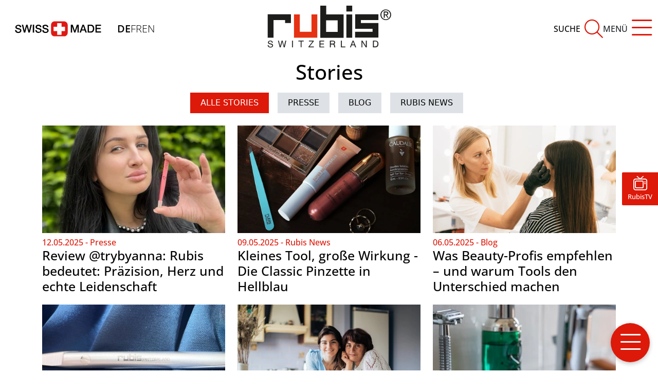

--- FILE ---
content_type: text/html; charset=utf-8
request_url: https://www.rubis.ch/stories/?page=4&rubrik=Blog
body_size: 66680
content:

<!DOCTYPE html>
<html lang="de">
<head>

    

<link rel="stylesheet" href="https://cdn.jsdelivr.net/gh/orestbida/cookieconsent@v2.9.2/dist/cookieconsent.css">
<script defer src="https://cdn.jsdelivr.net/gh/orestbida/cookieconsent@v2.9.2/dist/cookieconsent.js"></script>

<script type="text/javascript" defer>
window.addEventListener('load', function(){

// obtain plugin
var cc = initCookieConsent();

// run plugin with your configuration
cc.run({
    current_lang: 'de',
    autoclear_cookies: true,                   // default: false
    page_scripts: true,                        // default: false
    mode: 'opt-in',                           // default: 'opt-in'; value: 'opt-in' or 'opt-out'
    // delay: 0,                               // default: 0
    //auto_language: 'browser',                  // default: null; could also be 'browser' or 'document'
    autorun: true,                          // default: true
    //force_consent: true,                       // default: false
    // hide_from_bots: true,                   // default: true
    // remove_cookie_tables: false             // default: false
    // cookie_name: 'cc_cookie',               // default: 'cc_cookie'
    // cookie_expiration: 182,                 // default: 182 (days)
    // cookie_necessary_only_expiration: 182   // default: disabled
    // cookie_domain: location.hostname,       // default: current domain
    // cookie_path: '/',                       // default: root
    // cookie_same_site: 'Lax',                // default: 'Lax'
    // use_rfc_cookie: false,                  // default: false
    // revision: 0,                            // default: 0

    onFirstAction: function (user_preferences, cookie) {
        // callback triggered only once
    },

    onAccept: function (cookie) {
        // ...
    },

    onChange: function (cookie, changed_preferences) {
        // ...
    },
     gui_options: {
            consent_modal: {
                layout: 'cloud',               // box/cloud/bar
                position: 'bottom center',     // bottom/middle/top + left/right/center
                transition: 'slide',           // zoom/slide
                swap_buttons: false            // enable to invert buttons
            }
        },

    languages: {
        'en': {
            consent_modal: {
                title: 'We use cookies!',
                description: 'Hi, this website uses essential cookies to ensure its proper operation and tracking cookies to understand how you interact with it. The latter will be set only after consent. <button type="button" data-cc="c-settings" class="cc-link">Let me choose</button>',
                primary_btn: {
                    text: 'Accept all',
                    role: 'accept_all'              // 'accept_selected' or 'accept_all'
                },
                secondary_btn: {
                    text: 'Reject all',
                    role: 'accept_necessary'        // 'settings' or 'accept_necessary'
                }
            },
            settings_modal: {
                title: 'Cookie preferences',
                save_settings_btn: 'Save settings',
                accept_all_btn: 'Accept all',
                reject_all_btn: 'Reject all',
                close_btn_label: 'Close',
                cookie_table_headers: [
                    {col1: 'Name'},
                    {col2: 'Domain'},
                    {col3: 'Description'}
                ],
                blocks: [
                    {
                        title: 'Cookie usage 📢',
                        description: 'We use cookies to ensure the basic functionalities of the website and to enhance your online experience. You can choose for each category to opt-in/out whenever you want. For more details relative to cookies and other sensitive data, please read the full <a href="#" class="cc-link">privacy policy</a>.'
                    }, {
                        title: 'Strictly necessary cookies',
                        description: 'These cookies are essential for the proper functioning of my website. Without these cookies, the website would not work properly',
                        toggle: {
                            value: 'necessary',
                            enabled: true,
                            readonly: true          // cookie categories with readonly=true are all treated as "necessary cookies"
                        }
                    }, {
                        title: 'Performance and Analytics cookies',
                        description: 'These cookies allow the website to remember the choices you have made in the past',
                        toggle: {
                            value: 'analytics',     // your cookie category
                            enabled: false,
                            readonly: false
                        },
                        cookie_table: [             // list of all expected cookies
                            {
                                col1: '^_ga',       // match all cookies starting with "_ga"
                                col2: 'google.com',
                                col3: 'description ...',
                                is_regex: true
                            },
                            {
                                col1: '_gid',
                                col2: 'google.com',
                                col3: 'The _gid cookie is an identifier used by Google Analytics to distinguish user sessions on a website and generate anonymous statistics about website usage.',
                            }
                        ]
                    },
                    {
                        title: 'Social Media cookies',
                        description: 'These cookies will automatically be set by the integrated social media platforms as soon as you visit a page that contains embedded content from social media',
                        toggle: {
                            value: 'social',     // your cookie category
                            enabled: false,
                            readonly: false
                        }
                    },
                    {
                        title: 'Advertisement and Targeting cookies',
                        description: 'These cookies collect information about how you use the website, which pages you visited and which links you clicked on. All of the data is anonymized and cannot be used to identify you',
                        toggle: {
                            value: 'targeting',
                            enabled: false,
                            readonly: false
                        }
                        
                    }, {
                        title: 'More information',
                        description: 'For any queries in relation to our policy on cookies and your choices, please go to our contact page',
                    }
                ]
            }
        },
        'de': {
            consent_modal: {
                title: "Wir verwenden Cookies!",
                description: 'Hallo, diese Website verwendet essenzielle Cookies, um ihren ordnungsgemäßen Betrieb zu gewährleisten, und Tracking-Cookies, um zu verstehen, wie Sie mit ihr interagieren. Letztere werden erst nach Ihrer Zustimmung gesetzt. <button type="button" data-cc="c-settings" class="cc-link">Einstellungen anpassen</button> ',
                primary_btn: {
                    "text": "Alle akzeptieren",
                    "role": "accept_all"
                },
                secondary_btn: {
                    "text": "Alle ablehnen",
                    "role": "accept_necessary"
                }
            },
            settings_modal: {
                title: "Cookie-Einstellungen",
                save_settings_btn: "Einstellungen speichern",
                accept_all_btn: "Alle akzeptieren",
                reject_all_btn: "Alle ablehnen",
                close_btn_label: "Schließen",
                cookie_table_headers: [
                    {col1: "Name"},
                    {col2: "Domain"},
                    {col3: "Beschreibung"}
                ],
                blocks: [
                    {
                        title: "Verwendung von Cookies 📢",
                        description: 'Wir verwenden Cookies, um die grundlegenden Funktionen der Website sicherzustellen und Ihr Online-Erlebnis zu verbessern. Sie können für jede Kategorie wählen, ob Sie zustimmen oder ablehnen möchten. '
                    },
                    {
                        title:
                            "Unbedingt erforderliche Cookies",
                        description:
                            "Diese Cookies sind für das ordnungsgemäße Funktionieren der Website unerlässlich. Ohne diese Cookies würde die Website nicht ordnungsgemäß funktionieren.",
                        toggle:
                            {
                                value: "necessary",
                                enabled: true,
                                readonly: true
                            }
                    },
                    {
                        title:
                            "Leistungs- und Analyse-Cookies",
                        description:
                            "Diese Cookies ermöglichen es der Website, sich an die von Ihnen in der Vergangenheit getroffenen Entscheidungen zu erinnern.",
                        toggle:
                            {
                                value:"analytics",
                                enabled: false,
                                readonly: false
                            }
                        ,
                        cookie_table: [             // list of all expected cookies
                        {
                            col1: '^_ga',       // match all cookies starting with "_ga"
                            col2: 'google.com',
                            col3: 'Das Google Analytics-Cookie ist ein kleines Textdatei-Cookie, das von Websites verwendet wird, um Benutzerinteraktionen zu verfolgen und Berichte über Website-Nutzungsstatistiken zu erstellen.',
                            is_regex: true
                        },
                        {
                            col1: '_gid',
                            col2: 'google.com',
                            col3: 'Das _gid-Cookie ist ein von Google Analytics verwendeter Identifikator, der dazu dient, Benutzersitzungen auf einer Website zu unterscheiden und anonyme Statistiken über die Website-Nutzung zu generieren.',
                        }
                    ]
                    },{
                        title: "Social Media-Cookies",
                        description: "Diese Cookies werden automatisch von den integrierten Social Media-Plattformen gesetzt, sobald Sie eine Seite besuchen, die eingebettete Inhalte von Social Media enthält.",
                        toggle: {
                            value: "social",
                            enabled: false,
                            readonly: false
                        }
                    },
                    {
                        title:
                            "Werbe- und Targeting-Cookies",
                        description:
                            "Diese Cookies sammeln Informationen darüber, wie Sie die Website nutzen, welche Seiten Sie besucht haben und auf welche Links Sie geklickt haben. Alle Daten sind anonymisiert und können nicht verwendet werden, um Sie zu identifizieren.",
                        toggle:
                            {
                                value: "targeting",
                                enabled: false,
                                readonly: false
                            }
                    }
                    ,
                    {
                        title:
                            "Weitere Informationen",
                        description:
                            "Bei Fragen zu unserer Cookie-Richtlinie und Ihren Auswahlmöglichkeiten können Sie uns unter unserer Kontaktseite erreichen."
                    }
                ]
            }
        },
        'fr': {
            consent_modal: {
                title: 'Nous utilisons des cookies !',
                description: 'Bonjour, ce site Web utilise des cookies essentiels pour assurer son bon fonctionnement et des cookies de suivi pour comprendre comment vous interagissez avec lui. Ces derniers ne seront définis qu\'après autorisation. <button type="button" data-cc="c-settings" class="cc-link">Laissez-moi choisir</button>',
                primary_btn: {
                    text: 'Accepter tout',
                    role: 'accept_all'
                },
                secondary_btn: {
                    text: 'Rejeter tout',
                    role: 'accept_necessary'
                }
            },
            settings_modal: {
                title: 'Préférences de cookies',
                save_settings_btn: 'Enregistrer les paramètres',
                accept_all_btn: 'Accepter tout',
                reject_all_btn: 'Rejeter tout',
                close_btn_label: 'Fermer',
                cookie_table_headers: [
                    { col1: 'Nom' },
                    { col2: 'Domaine' },
                    { col3: 'Description' }
                ],
                blocks: [
                    {
                        title: 'Utilisation des cookies 📢',
                        description: 'Nous utilisons des cookies pour garantir les fonctionnalités de base du site Web et améliorer votre expérience en ligne. Vous pouvez choisir d\'accepter ou de refuser chaque catégorie à tout moment. Pour plus de détails sur les cookies et d\'autres données sensibles, veuillez consulter la politique de confidentialité complète <a href="#" class="cc-link">ici</a>.'
                    },
                    {
                        title: 'Cookies strictement nécessaires',
                        description: 'Ces cookies sont essentiels pour le bon fonctionnement de mon site Web. Sans ces cookies, le site ne fonctionnerait pas correctement',
                        toggle: {
                            value: 'necessary',
                            enabled: true,
                            readonly: true
                        }
                    },
                    {
                        title: 'Cookies de performance et d\'analyse',
                        description: 'Ces cookies permettent au site Web de se souvenir des choix que vous avez faits par le passé',
                        toggle: {
                            value: 'analytics',
                            enabled: false,
                            readonly: false
                        },
                        cookie_table: [
                            {
                                col1: '^_ga',
                                col2: 'google.com',
                                col3: 'Le cookie _ga est un identifiant utilisé par Google Analytics pour distinguer les sessions d\'utilisateurs sur un site Web et générer des statistiques anonymes sur l\'utilisation du site Web',
                                is_regex: true
                            },
                            {
                                col1: '_gid',
                                col2: 'google.com',
                                col3: 'Le cookie _gid est un identifiant utilisé par Google Analytics pour distinguer les sessions d\'utilisateurs sur un site Web et générer des statistiques anonymes sur l\'utilisation du site Web'
                            }
                        ]
                    },
                    {
                        title: 'Cookies des médias sociaux',
                        description: 'Ces cookies seront automatiquement définis par les plates-formes des médias sociaux intégrées dès que vous visiterez une page contenant un contenu incorporé des médias sociaux',
                        toggle: {
                            value: 'social',
                            enabled: false,
                            readonly: false
                        }
                    },
                    {
                        title: 'Cookies publicitaires et de ciblage',
                        description: 'Ces cookies collectent des informations sur la manière dont vous utilisez le site Web, quelles pages vous avez visitées et quels liens vous avez cliqués. Toutes les données sont anonymisées et ne peuvent pas être utilisées pour vous identifier',
                        toggle: {
                            value: 'targeting',
                            enabled: false,
                            readonly: false
                        }
                    },
                    {
                        title: 'Plus d\'informations',
                        description: 'Pour toute question concernant notre politique en matière de cookies et vos choix, veuillez consulter notre page de contact'
                    }
                ]
            }
        },
        'it': {
            consent_modal: {
                title: 'Utilizziamo i cookie!',
                description: 'Ciao, questo sito Web utilizza cookie essenziali per garantire il suo corretto funzionamento e cookie di tracciamento per capire come interagisci con esso. Questi ultimi verranno impostati solo previa autorizzazione. <button type="button" data-cc="c-settings" class="cc-link">Fammi scegliere</button>',
                primary_btn: {
                    text: 'Accetta tutto',
                    role: 'accept_all'
                },
                secondary_btn: {
                    text: 'Rifiuta tutto',
                    role: 'accept_necessary'
                }
            },
            settings_modal: {
                title: 'Preferenze dei cookie',
                save_settings_btn: 'Salva impostazioni',
                accept_all_btn: 'Accetta tutto',
                reject_all_btn: 'Rifiuta tutto',
                close_btn_label: 'Chiudi',
                cookie_table_headers: [
                    {col1: 'Nome'},
                    {col2: 'Dominio'},
                    {col3: 'Descrizione'}
                ],
                blocks: [
                    {
                        title: 'Utilizzo dei cookie 📢',
                        description: 'Utilizziamo i cookie per garantire le funzionalità di base del sito Web e migliorare la tua esperienza online. Puoi scegliere di accettare o rifiutare ciascuna categoria in qualsiasi momento. Per ulteriori dettagli sui cookie e altri dati sensibili, leggi la <a href="#" class="cc-link">politica sulla privacy completa</a>.'
                    },
                    {
                        title: 'Cookie strettamente necessari',
                        description: 'Questi cookie sono essenziali per il corretto funzionamento del mio sito Web. Senza questi cookie, il sito non funzionerebbe correttamente',
                        toggle: {
                            value: 'necessary',
                            enabled: true,
                            readonly: true
                        }
                    },
                    {
                        title: 'Cookie di prestazione e analitici',
                        description: 'Questi cookie consentono al sito Web di ricordare le scelte che hai fatto in passato',
                        toggle: {
                            value: 'analytics',
                            enabled: false,
                            readonly: false
                        },
                        cookie_table: [
                            {
                                col1: '^_ga',
                                col2: 'google.com',
                                col3: 'Il cookie _ga è un identificatore utilizzato da Google Analytics per distinguere le sessioni degli utenti su un sito Web e generare statistiche anonime sull\'utilizzo del sito Web',
                                is_regex: true
                            },
                            {
                                col1: '_gid',
                                col2: 'google.com',
                                col3: 'Il cookie _gid è un identificatore utilizzato da Google Analytics per distinguere le sessioni degli utenti su un sito Web e generare statistiche anonime sull\'utilizzo del sito Web'
                            }
                        ]
                    },
                    {
                        title: 'Cookie dei social media',
                        description: 'Questi cookie verranno impostati automaticamente dalle piattaforme dei social media integrate non appena visiti una pagina cont'
                    },
                    {
                        title: 'Cookie pubblicitari e di cib-target',
                        description: 'Questi cookie raccolgono informazioni su come utilizzi il sito Web, quali pagine hai visitato e quali link hai cliccato. Tutte le dati sono anonimizzati e non possono essere utilizzati per identificarti'
                    },
                    {
                        title: 'Ulteriori informazioni',
                        description: 'Per eventuali domande relative alla nostra politica sui cookie e alle tue scelte, visita la nostra pagina dei contatti'
                    }
                ]
            }
        }
        
    }
    });
});
</script>

<!-- Google Tag Manager -->
<script data-cookiecategory="analytics" type="text/plain">(function(w,d,s,l,i){w[l]=w[l]||[];w[l].push({'gtm.start':
new Date().getTime(),event:'gtm.js'});var f=d.getElementsByTagName(s)[0],
j=d.createElement(s),dl=l!='dataLayer'?'&l='+l:'';j.async=true;j.src=
'https://www.googletagmanager.com/gtm.js?id='+i+dl;f.parentNode.insertBefore(j,f);
})(window,document,'script','dataLayer','GTM-WQPN2Z8');</script>
<!-- End Google Tag Manager -->
    

<!--

__    __ __    __ __  ________ __ ______   __ _______ __ _______ ________ __	          ______ __    __
|  \  /  |  |  |  |  ||__    __|  |   __  \|  |   ____|  |__   __|   __   |  |         |   ___|  |__|  |
|   \/   |  |  |  |  |   |  |  |  |  |  |  |  |  |  __|  |  |  | |  |__|  |  |         |  |   |   __   |
|  |  |  |  |__|  |  |___|  |  |  |  |__|  |  |  |_|  |  |  |  | |   __   |  |___   _  |  |___|  |  |  |
|__|  |__|________|______|__|  |__|_______/|__|_______|__|  |__| |__|  |__|______| |_| |______|__|  |__|

- Entwicklung von Software und Datenbanken für Kommunikationsprozesse
- Webdesign und Websites

Multi Digital
Wiedenstrasse 52c
CH-9470 Buchs

T +41 58 344 92 41
hello@multidigital.ch
www.multidigital.ch

-->
<title>Stories | rubis</title>
<meta name="viewport" content="width=device-width, initial-scale=1"/>

<meta charset="utf-8"/>
<meta name="description" content=""/>
<meta name="robots" content="noindex">
<meta name="keywords" content=""/>

<meta property="og:url" content="http://www.rubis.ch/stories/"/>
<meta property="og:type" content="website"/>
<meta property="og:title" content="Stories"/>
<meta property="og:description" content=""/>
<meta property="og:image" content=""/>
<meta property="og:image:width" content="1200"/>
<meta property="og:image:height" content="630"/>

<link rel="apple-touch-icon" sizes="180x180" href="/icons/rubis-ch/apple-touch-icon.png">
<link rel="icon" type="image/png" sizes="32x32" href="/icons/rubis-ch/favicon-32x32.png">
<link rel="icon" type="image/png" sizes="16x16" href="/icons/rubis-ch/favicon-16x16.png">
<link rel="manifest" href="/icons/rubis-ch/site.webmanifest">
<link rel="mask-icon" href="/icons/rubis-ch/safari-pinned-tab.svg" color="#888888">
<link rel="shortcut icon" href="/icons/rubis-ch/favicon.ico">
<meta name="msapplication-TileColor" content="#ff0000">
<meta name="msapplication-config" content="/icons/rubis-ch/browserconfig.xml">
<meta name="theme-color" content="#ffffff">

<meta name="google-site-verification" content="6niyg0Vh1xpBN9NmxPLk86UbQJXog3Y9OyjVpE_ouD4" />

    

<link rel="stylesheet" href="/css/rubis.min.css?v=1.1" />
<link media="print" rel="stylesheet" href="/css/print.min.css" />
</head>


<body>
<div>
</div>
<!-- Google Tag Manager (noscript) -->
<noscript data-cookiecategory="analytics" type="text/plain"><iframe src="https://www.googletagmanager.com/ns.html?id=GTM-WQPN2Z8"
height="0" width="0" style="display:none;visibility:hidden"></iframe></noscript>
<!-- End Google Tag Manager (noscript) -->


    <header class="header-sticky">
        <nav class="navbar">
            <div class="align-items-lg-center position-relative d-flex justify-content-center w-100">
                <div class="row w-100">
                    <div class="col-lg-8">
                        <div class="row ps-3 g-3">
                            <div class="col-lg-6 d-flex align-items-center ">
                                <div class="hstack gap-3 justify-content-lg-center align-items-center">
                                    <div class="swissmade d-flex justify-content-center">
                                        <img src="/img/swissmade.svg" width="170" class="swissmade-logo" />
                                    </div>
                                        <div class="language d-flex flex-row align-items-center justify-content-end gap-2 ">
                                            <div class="active language-item">
                                                <a href="/stories/" hreflang="de-CH" title="Deutsch" class="lang-de">DE</a>
                                            </div>

                                            <div class="  language-item">
                                                <a href="/fr/histoires/" hreflang="fr-CH" title="Français" class="lang-fr">FR</a>
                                            </div>


                                            <div class="  language-item">
                                                <a href="/en/stories/" hreflang="en" title="Englisch" class="lang-en">EN</a>
                                            </div>
                                        </div>
                                </div>
                            </div>
                            <div class="col-lg-6 ">
                                <div class="d-flex justify-content-center">
                                        <a href="/">
                                            <img class="img-fluid logo" width="250" src="/media/sf4dryml/logo.svg?width=200" alt="Rubis - Logo"/>
                                        </a>
                                </div>
                            </div>
                        </div>
                    </div>

                    <div class="col-lg-4 d-print-none d-flex align-content-center justify-content-end">
                        <div class="d-flex flex-column flex-lg-row justify-content-end align-items-end  align-items-lg-center gap-3">
                            <div class="button order-1 order-lg-0 search_button">
                                <a href="/suche/" title="Suche" class="d-flex align-items-center">
                                    <span class="label pe-2 text-uppercase">Suche</span>
                                    <i class="fa-light fa-magnifying-glass icon"></i>
                                </a>
                            </div>
                            <div class="order-0  order-lg-1 button menu menu_button " type="button" data-bs-toggle="collapse" data-bs-target="#navbarToggleExternalContent" aria-controls="navbarToggleExternalContent" aria-expanded="false" aria-label="Toggle navigation">
                                <span class="menu-icon d-flex align-items-center">
                                    <span class="label pe-2 text-uppercase">Men&#xFC;</span>
                                    <i class="fa-light fa-bars icon"></i>
                                </span>
                            </div>
                            <div class="order-0 button menu menu_button " type="button" data-bs-toggle="collapse" data-bs-target="#navbarToggleExternalContent" aria-controls="navbarToggleExternalContent" aria-expanded="false" aria-label="Toggle navigation">
                                <span class="menu-icon-sticky d-flex align-items-center">
                                    <i class="fa-light fa-bars icon"></i>
                                </span>
                            </div>
                        </div>
                    </div>
                </div>
            </div>
        </nav>

        <div class="collapse overflow-y-auto" id="navbarToggleExternalContent">
            <nav class="navbar">
                <div class="align-items-lg-center position-relative d-flex justify-content-center w-100">
                    <div class="row w-100">
                        <div class="col-12 col-lg-8">
                            <div class="row ps-3 g-3 ">
                                <div class="col-lg-6 d-flex align-items-center ">
                                    <div class="hstack gap-3 justify-content-lg-center align-items-center">
                                        <div class="swissmade d-none d-lg-block">
                                                <img src="/img/swissmade.svg" width="170" class="swissmade-icon" />
                                        </div>
                                            <div class="language d-none d-lg-flex flex-row align-items-center justify-content-end gap-2 ">
                                                <div class="active language-item">
                                                    <a href="/stories/" hreflang="de-CH" title="Deutsch" class="lang-de">DE</a>
                                                </div>

                                                <div class="  language-item">
                                                    <a href="/fr/histoires/" hreflang="fr-CH" title="Français" class="lang-fr">FR</a>
                                                </div>

                                                <div class="  language-item">
                                                    <a href="/en/stories/" hreflang="en" title="Englisch" class="lang-en">EN</a>
                                                </div>
                                            </div>
                                    </div>
                                </div>
                                <div class="col-lg-6  ">
                                    <div class="d-flex align-items-center align-items-lg-start justify-content-center ">
                                            <a href="/">
                                                <img class="img-fluid" width="250" src="/media/sf4dryml/logo.svg?width=200" alt="Rubis - Logo"/>
                                            </a>
                                    </div>
                                </div>
                            </div>
                        </div>

                        <div class="col-3 col-lg-4 d-flex justify-content-end">
                            <div class="d-none d-lg-flex flex-column flex-lg-row justify-content-end align-items-end  align-items-lg-center gap-3">
                                <div class="order-1  order-lg-0 button search_button ps-3">
                                    <a href="/suche/" title="Suche" class="d-flex align-items-center">
                                        <span class="label pe-2 text-uppercase">
                                            Suche
                                        </span>
                                        <i class="fa-light fa-magnifying-glass icon"></i>
                                    </a>
                                </div>
                                <div class="order-0  order-lg-1 button menu menu_button" type="button" data-bs-toggle="collapse" data-bs-target="#navbarToggleExternalContent" aria-controls="navbarToggleExternalContent" aria-expanded="false" aria-label="Toggle navigation">
                                    <span class="menu-icon d-flex align-items-center">
                                        <span class="label pe-2 text-uppercase">Schliessen</span>
                                        <i class="fa-light fa-xmark icon"></i>
                                    </span>
                                </div>
                            </div>
                        </div>
                    </div>
                </div>
            </nav>
            <div class="container-lg mt-4 mt-lg-0">
                <div class="row flex-row-reverse flex-lg-row mt-lg-5">
                    <div class="nav-products col-12 col-lg-9">
                        <div class="row row-cols-2 row-cols-md-2 row-cols-lg-3">
                                        <div class="d-flex flex-row mb-3  mb-lg-4 product-item">
                                                <img src="/media/onnlswd5/professional-tweezers.jpg?width=90&amp;height=90&amp;v=1db46311db47870" class="img-fluid" alt="Professional Tweezers (1)"/>
                                            <a class="nav-link  ps-3" href="/produkte/kosmetik-instrumente-fuer-den-profi/">Kosmetik Instrumente f&#xFC;r den Profi</a>
                                        </div>
                                        <div class="d-flex flex-row mb-3  mb-lg-4 product-item">
                                                <img src="/media/3sypgisn/everyday-implements_new.jpg?width=90&amp;height=90&amp;v=1db4630719b2890" class="img-fluid" alt="Everyday Implements New (1)"/>
                                            <a class="nav-link  ps-3" href="/produkte/kosmetik-instrumente/">Kosmetik Instrumente</a>
                                        </div>
                                        <div class="d-flex flex-row mb-3  mb-lg-4 product-item">
                                                <img src="/media/mgvpgssx/prestigious-1_new.jpg?width=90&amp;height=90&amp;v=1db46311dae5df0" class="img-fluid" alt="Prestigious 1 New (1)"/>
                                            <a class="nav-link  ps-3" href="/produkte/prestige-linie/">Prestige Linie</a>
                                        </div>
                                        <div class="d-flex flex-row mb-3  mb-lg-4 product-item">
                                                <img src="/media/feyn4zj3/mens-line_new.jpg?width=90&amp;height=90&amp;v=1db46311da00610" class="img-fluid" alt="Mens Line New (1)"/>
                                            <a class="nav-link  ps-3" href="/produkte/herren-kollektion/">Herren Kollektion</a>
                                        </div>
                                        <div class="d-flex flex-row mb-3  mb-lg-4 product-item">
                                                <img src="/media/ysdfpq4i/manicure_scissors.jpg?width=90&amp;height=90&amp;v=1db46311d97efc0" class="img-fluid" alt="Manicure Scissors (1)"/>
                                            <a class="nav-link  ps-3" href="/produkte/manikuer-instrumente-scheren/">Manik&#xFC;r Instrumente &amp; Scheren</a>
                                        </div>
                                        <div class="d-flex flex-row mb-3  mb-lg-4 product-item">
                                                <img src="/media/rpcjwbuf/sweezer-20_sfondo-x-pagina-prodotti-437x256.jpg?width=90&amp;height=90&amp;v=1db46311db87010" class="img-fluid" alt="Sweezer 20 Sfondo X Pagina Prodotti 437X256 (1)"/>
                                            <a class="nav-link  ps-3" href="/produkte/sweezer-20/">Sweezer 2.0</a>
                                        </div>
                                        <div class="d-flex flex-row mb-3  mb-lg-4 product-item">
                                                <img src="/media/azuncwio/20180419rubissa_5303.jpg?width=90&amp;height=90&amp;v=1db4630718d6cf0" class="img-fluid" alt="20180419Rubissa 5303 (1)"/>
                                            <a class="nav-link  ps-3" href="/produkte/wimpern-pinzetten/">Wimpern Pinzetten</a>
                                        </div>
                                        <div class="d-flex flex-row mb-3  mb-lg-4 product-item">
                                                <img src="/media/iuloeb2y/neuheiten.jpg?width=90&amp;height=90&amp;v=1db46311da8b8a0" class="img-fluid" alt="Neuheiten"/>
                                            <a class="nav-link  ps-3" href="/produkte/neuheiten/">Neuheiten</a>
                                        </div>
                                        <div class="d-flex flex-row mb-3  mb-lg-4 product-item">
                                                <img src="/media/qq1m1f01/technische.jpg?width=90&amp;height=90&amp;v=1db46311dbc8ec0" class="img-fluid" alt="Technische"/>
                                            <a class="nav-link  ps-3" href="/produkte/technische-pinzetten/">Technische Pinzetten</a>
                                        </div>

                        </div>
                    </div>
                    <ul class="col-12 col-lg-3 mt-4 mt-lg-0 list-group list-group-flush navigation-list-group p-0">
                                <li class="list-group-item border-0 w-100 d-flex justify-content-between flex-wrap p-0 dropdown bg-transparent">

                                    <a href="/produkte/" class="align-self-end">
                                        <span class="col-8">Produkte</span>
                                    </a>
                                    <a class="" href="#" id="navbarDropdown" role="button" data-bs-toggle="dropdown" aria-haspopup="true" aria-expanded="false">
                                        <i class="col-lg-4 fa-light fa-plus icon"></i>

                                    </a>
                                    <div class="dropdown-menu bg-transparent position-relative p-0 border-0 mt-2 w-100 " aria-labelledby="navbarDropdown">
                                                <a class="dropdown-item text-wrap" href="/produkte/kosmetik-instrumente-fuer-den-profi/">Kosmetik Instrumente f&#xFC;r den Profi</a>
                                                <a class="dropdown-item text-wrap" href="/produkte/kosmetik-instrumente/">Kosmetik Instrumente</a>
                                                <a class="dropdown-item text-wrap" href="/produkte/prestige-linie/">Prestige Linie</a>
                                                <a class="dropdown-item text-wrap" href="/produkte/herren-kollektion/">Herren Kollektion</a>
                                                <a class="dropdown-item text-wrap" href="/produkte/manikuer-instrumente-scheren/">Manik&#xFC;r Instrumente &amp; Scheren</a>
                                                <a class="dropdown-item text-wrap" href="/produkte/sweezer-20/">Sweezer 2.0</a>
                                                <a class="dropdown-item text-wrap" href="/produkte/wimpern-pinzetten/">Wimpern Pinzetten</a>
                                                <a class="dropdown-item text-wrap" href="/produkte/neuheiten/">Neuheiten</a>
                                                <a class="dropdown-item text-wrap" href="/produkte/technische-pinzetten/">Technische Pinzetten</a>
                                    </div>
                                </li>
                                <li class="list-group-item bg-transparent border-0 p-0">
                                    <a class="bg-transparent border-0 d-flex justify-content-between" href="/rubistv/">
                                        <span class="col-8">RubisTV</span>
                                        <i class="col-4 fa-light fa-angle-right icon text-end"></i>
                                    </a>
                                </li>
                                <li class="list-group-item bg-transparent border-0 p-0">
                                    <a class="bg-transparent border-0 d-flex justify-content-between   active" href="/stories/">
                                        <span class="col-8">Stories</span>
                                        <i class="col-4 fa-light fa-angle-right icon text-end"></i>
                                    </a>
                                </li>
                                <li class="list-group-item bg-transparent border-0 p-0">
                                    <a class="bg-transparent border-0 d-flex justify-content-between" href="/ueber-uns/">
                                        <span class="col-8">&#xDC;ber uns</span>
                                        <i class="col-4 fa-light fa-angle-right icon text-end"></i>
                                    </a>
                                </li>
                                <li class="list-group-item bg-transparent border-0 p-0">
                                    <a class="bg-transparent border-0 d-flex justify-content-between" href="/faq/">
                                        <span class="col-8">FAQ</span>
                                        <i class="col-4 fa-light fa-angle-right icon text-end"></i>
                                    </a>
                                </li>
                                <li class="list-group-item bg-transparent border-0 p-0">
                                    <a class="bg-transparent border-0 d-flex justify-content-between" href="/kontakt/">
                                        <span class="col-8">Kontakt</span>
                                        <i class="col-4 fa-light fa-angle-right icon text-end"></i>
                                    </a>
                                </li>
                                <li class="list-group-item bg-transparent border-0 p-0">
                                    <a class="bg-transparent border-0 d-flex justify-content-between" href="/ueber-uns/technische-info/">
                                        <span class="col-8">Technische Info</span>
                                        <i class="col-4 fa-light fa-angle-right icon text-end"></i>
                                    </a>
                                </li>
                    </ul>
                </div>
                <div class="catalog row justify-content-center p-5 bg-light d-none d-lg-flex ">
                    <div class="col-12 col-md-4 col-lg-3 text-lg-end">
                            <img src="/media/2jbibssa/katalog.png?width=280" class="img-fluid catalog-image" alt="Kosmetik Katalog"/>
                    </div>
                    <div class="col-12 col-md-8 col-lg-7 d-flex align-items-center">
                        <div class="d-flex flex-column">
                            <h4>Katalog</h4>

                                <div class="text">
                                    <p>Durchstöbern Sie ganz bequem unseren Katalog und entdecken Sie unser vielseitiges Produktsortiment direkt auf Ihrem Bildschirm.</p>
                                </div>
                            <a class="btn btn-primary w-content" role="button" target="_blank" href="/katalog/">Katalog &#xF6;ffnen</a>

                        </div>

                    </div>
                </div>
                <div class="socialmedia-links-navigation text-center mt-4">
                    
    <ul class="socialmedia-links">
            <li>
                <a href="https://www.facebook.com/rubis" rel="external">
                    <div class="icon">
                        <i class="fa-brands fa-facebook-f"></i>
                    </div>
                </a>
            </li>
            <li>
                <a href="https://www.instagram.com/rubis_switzerland/" rel="external">
                    <div class="icon">
                        <i class="fa-brands fa-instagram"></i>
                    </div>
                </a>
            </li>
            <li>
                <a href="https://www.youtube.com/user/rubisswitzerland" rel="external">
                    <div class="icon">
                        <i class="fa-brands fa-youtube"></i>
                    </div>
                </a>
            </li>
            <li>
                <a href="https://www.linkedin.com/company/rubis-switzerland" rel="external">
                    <div class="icon">
                        <i class="fa-brands fa-linkedin-in"></i>
                    </div>
                </a>
            </li>
            <li>
                <a href="https://twitter.com/rubis" rel="external">
                    <div class="icon">
                        <i class="fa-brands fa-x-twitter"></i>
                    </div>
                </a>
            </li>

    </ul>

                </div>
            </div>
        </div>

    </header>

     <div class="rubistv_sidebar d-print-none">
         <a href="/rubistv/">
             <div class="rubistv_button">
                 <i class="fal fa-tv-retro"></i>
                 <div class="title">RubisTV</div>
             </div>
         </a>
     </div>

<main >
    <div class="stories_list">
	<div class="container">
		

<div class="standard pt-5 pt-lg-3">

    
    <h1 class="text-center">Stories</h1>

</div>
			<div class="category text-center mt-3">
				<ul class="category_buttons">
					<li class="active">
						<a href="?rubrik=">ALLE STORIES</a>
					</li>
						<li class=" mb-3 mb-lg-0">
							<a href="?rubrik=3336">Presse</a>
						</li>
						<li class=" mb-3 mb-lg-0">
							<a href="?rubrik=3345">Blog</a>
						</li>
						<li class=" mb-3 mb-lg-0">
							<a href="?rubrik=3350">Rubis News</a>
						</li>
				</ul>
			</div>

		<div class="item-list mt-4">
			<div class="row">
				<article class="col-md-6 col-lg-4 mb-4 mb-lg-3">
					<a href="/stories/review-trybyanna-rubis-bedeutet-praezision-herz-und-echte-leidenschaft/">
        <img src="/media/o1tancus/trybyanna.jpg?width=460&amp;height=270&amp;v=1dbc32d70255100" class="img-fluid" alt="Trybyanna" title="Trybyanna" />

    <div class="date mt-2">
        12.05.2025
        - Presse

    </div>

    <h3>Review @trybyanna: Rubis bedeutet: Pr&#xE4;zision, Herz und echte Leidenschaft</h3>
</a>
				</article>
				<article class="col-md-6 col-lg-4 mb-4 mb-lg-3">
					<a href="/stories/kleines-tool-grosse-wirkung-die-classic-pinzette-in-hellblau/">
        <img src="/media/fdbjoz3e/16th-may-klein.jpg?width=460&amp;height=270&amp;v=1dbc0d3d27e0bf0" class="img-fluid" alt="16Th May (Klein)" title="16Th May (Klein)" />

    <div class="date mt-2">
        09.05.2025
        - Rubis News

    </div>

    <h3>Kleines Tool, gro&#xDF;e Wirkung - Die Classic Pinzette in Hellblau</h3>
</a>
				</article>
				<article class="col-md-6 col-lg-4 mb-4 mb-lg-3">
					<a href="/stories/was-beauty-profis-empfehlen-und-warum-tools-den-unterschied-machen/">
        <img src="/media/0o3eqna0/pexels-shkrabaanthony-5178021.jpg?width=460&amp;height=270&amp;v=1dbbe7e93652e00" class="img-fluid" alt="Pexels Shkrabaanthony 5178021" title="Pexels Shkrabaanthony 5178021" />

    <div class="date mt-2">
        06.05.2025
        - Blog

    </div>

    <h3>Was Beauty-Profis empfehlen &#x2013; und warum Tools den Unterschied machen</h3>
</a>
				</article>
				<article class="col-md-6 col-lg-4 mb-4 mb-lg-3">
					<a href="/stories/review-schmiedgram-tanja-will-nicht-mehr-auf-unsere-nagelschere-verzichten/">
        <img src="/media/aoeo35ph/schmiedgram4-klein.jpg?width=460&amp;height=270&amp;v=1dbbb6d65591d50" class="img-fluid" alt="Schmiedgram4 Klein" title="Schmiedgram4 Klein" />

    <div class="date mt-2">
        02.05.2025
        - Presse

    </div>

    <h3>Review @schmiedgram: Tanja will nicht mehr auf unsere Nagelschere verzichten</h3>
</a>
				</article>
				<article class="col-md-6 col-lg-4 mb-4 mb-lg-3">
					<a href="/stories/zum-muttertag-kleine-gesten-grosse-wirkung-und-ein-geschenk-das-bleibt/">
        <img src="/media/htihri0v/pexels-elly-fairytale-3893723.jpg?width=460&amp;height=270&amp;v=1dbb8f315b4dd60" class="img-fluid" alt="Pexels Elly Fairytale 3893723" title="Pexels Elly Fairytale 3893723" />

    <div class="date mt-2">
        29.04.2025
        - Rubis News

    </div>

    <h3>Zum Muttertag: Kleine Gesten, gro&#xDF;e Wirkung &#x2013; und ein Geschenk, das bleibt</h3>
</a>
				</article>
				<article class="col-md-6 col-lg-4 mb-4 mb-lg-3">
					<a href="/stories/auf-welche-tools-maenner-bei-ihrer-taeglichen-pflege-setzen-sollten/">
        <img src="/media/gz3pdixb/pexels-castorlystock-3944865.jpg?width=460&amp;height=270&amp;v=1dbb5ca3f8c1d50" class="img-fluid" alt="Pexels Castorlystock 3944865" title="Pexels Castorlystock 3944865" />

    <div class="date mt-2">
        25.04.2025
        - Blog

    </div>

    <h3>Auf welche Tools M&#xE4;nner bei ihrer t&#xE4;glichen Pflege setzen sollten</h3>
</a>
				</article>
				<article class="col-md-6 col-lg-4 mb-4 mb-lg-3">
					<a href="/stories/review-natali_testetde-natali-hat-unsere-sweezer-20-unter-die-lupe-genommen/">
        <img src="/media/4ssblfwv/sweezer-20.jpg?width=460&amp;height=270&amp;v=1dbb45913120a40" class="img-fluid" alt="Sweezer 2.0" title="Sweezer 2.0" />

    <div class="date mt-2">
        22.04.2025
        - Presse

    </div>

    <h3>Review @natali_testet.de: Natali hat unsere Sweezer 2.0 unter die Lupe genommen</h3>
</a>
				</article>
				<article class="col-md-6 col-lg-4 mb-4 mb-lg-3">
					<a href="/stories/frohe-ostern-von-rubis-switzerland/">
        <img src="/media/ycubizz2/april_2025_rubis-8.jpg?width=460&amp;height=270&amp;v=1dbb06c1dfd7cf0" class="img-fluid" alt="April 2025 Rubis (8)" title="April 2025 Rubis (8)" />

    <div class="date mt-2">
        18.04.2025
        - Rubis News

    </div>

    <h3>Frohe Ostern von Rubis Switzerland</h3>
</a>
				</article>
				<article class="col-md-6 col-lg-4 mb-4 mb-lg-3">
					<a href="/stories/comeback-der-kraeftigen-brauen-mit-praezision-und-pflege/">
        <img src="/media/i4zlyjjt/pexels-bennielbester-1202000.jpg?width=460&amp;height=270&amp;v=1dbad4214a70ae0" class="img-fluid" alt="Pexels Bennielbester 1202000" title="Pexels Bennielbester 1202000" />

    <div class="date mt-2">
        15.04.2025
        - Blog

    </div>

    <h3>Comeback der kr&#xE4;ftigen Brauen &#x2013; mit Pr&#xE4;zision und Pflege</h3>
</a>
				</article>
				<article class="col-md-6 col-lg-4 mb-4 mb-lg-3">
					<a href="/stories/review-miss_moinmoin-feine-schnitte-mit-praezision-unsere-scherenschnitt-schere/">
        <img src="/media/34xh1eai/scherenschnitt-schere.jpg?width=460&amp;height=270&amp;v=1dbaae157d87a50" class="img-fluid" alt="Scherenschnitt Schere" title="Scherenschnitt Schere" />

    <div class="date mt-2">
        11.04.2025
        - Presse

    </div>

    <h3>Review @miss_moinmoin: Feine Schnitte mit Pr&#xE4;zision &#x2013; unsere Scherenschnitt-Schere</h3>
</a>
				</article>
				<article class="col-md-6 col-lg-4 mb-4 mb-lg-3">
					<a href="/stories/35-jahre-rubis-ein-dank-an-michele-und-walter/">
        <img src="/media/glyfkn52/april_2025_rubis-3-klein.jpg?width=460&amp;height=270&amp;v=1dba9397aebdef0" class="img-fluid" alt="April 2025 Rubis (3) Klein" title="April 2025 Rubis (3) Klein" />

    <div class="date mt-2">
        08.04.2025
        - Rubis News

    </div>

    <h3>35 Jahre Rubis: Ein Dank an Michele und Walter</h3>
</a>
				</article>
				<article class="col-md-6 col-lg-4 mb-4 mb-lg-3">
					<a href="/stories/sanfte-schoenheit-die-wohltuende-wirkung-der-gua-sha-massage/">
        <img src="/media/4gzbj3a5/pexels-yankrukov-7011192.jpg?width=460&amp;height=270&amp;v=1dba56b02e0c410" class="img-fluid" alt="Pexels Yankrukov 7011192" title="Pexels Yankrukov 7011192" />

    <div class="date mt-2">
        04.04.2025
        - Blog

    </div>

    <h3>Sanfte Sch&#xF6;nheit: Die wohltuende Wirkung der Gua Sha Massage</h3>
</a>
				</article>
				<article class="col-md-6 col-lg-4 mb-4 mb-lg-3">
					<a href="/stories/review-jjs_page-jasmin-empfiehlt-rubis-fuer-scheren-pinzetten-und-co-angeht/">
        <img src="/media/5etbh4rz/papierschere.jpg?width=460&amp;height=270&amp;v=1dba2683d587f30" class="img-fluid" alt="Papierschere" title="Papierschere" />

    <div class="date mt-2">
        01.04.2025
        - Presse

    </div>

    <h3>Review @jjs_page - Jasmin empfiehlt Rubis f&#xFC;r Scheren, Pinzetten und Co angeht</h3>
</a>
				</article>
				<article class="col-md-6 col-lg-4 mb-4 mb-lg-3">
					<a href="/stories/rubis-auf-der-cosmoprof-bologna-2025-ein-rueckblick-auf-drei-inspirierende-tage/">
        <img src="/media/sfmm2dk4/rubis-display.jpg?width=460&amp;height=270&amp;v=1dba15d58aa0710" class="img-fluid" alt="Rubis Display (1)" title="Rubis Display (1)" />

    <div class="date mt-2">
        28.03.2025
        - Rubis News

    </div>

    <h3>Rubis auf der Cosmoprof Bologna 2025 &#x2013; Ein R&#xFC;ckblick auf drei inspirierende Tage</h3>
</a>
				</article>
				<article class="col-md-6 col-lg-4 mb-4 mb-lg-3">
					<a href="/stories/perfekt-geschminkte-rote-lippen-so-gelingt-der-klassische-look/">
        <img src="/media/shrdg435/pexels-eduardo-romero-1698276.jpg?width=460&amp;height=270&amp;v=1db463086361f30" class="img-fluid" alt="pexels-eduardo-romero-1698276.jpg" title="pexels-eduardo-romero-1698276.jpg" />

    <div class="date mt-2">
        25.03.2025
        - Blog

    </div>

    <h3>Perfekt geschminkte rote Lippen - so gelingt der klassische Look</h3>
</a>
				</article>
				<article class="col-md-6 col-lg-4 mb-4 mb-lg-3">
					<a href="/stories/review-monique-rubis-ueberzeugt-mit-einem-eleganten-design/">
        <img src="/media/elyjybm2/monique.jpg?width=460&amp;height=270&amp;v=1db9a5d9aa0d830" class="img-fluid" alt="Monique" title="Monique" />

    <div class="date mt-2">
        21.03.2025
        - Presse

    </div>

    <h3>Review @monique: Rubis &#xFC;berzeugt mit einem eleganten Design</h3>
</a>
				</article>
				<article class="col-md-6 col-lg-4 mb-4 mb-lg-3">
					<a href="/stories/sanfte-pflege-fuer-kleine-haende-die-rubis-kid-schere/">
        <img src="/media/rgygwmof/march_2025_rubis-3-klein.jpg?width=460&amp;height=270&amp;v=1db97f18574d2e0" class="img-fluid" alt="March 2025 Rubis (3) Klein" title="March 2025 Rubis (3) Klein" />

    <div class="date mt-2">
        18.03.2025
        - Rubis News

    </div>

    <h3>Sanfte Pflege f&#xFC;r kleine H&#xE4;nde &#x2013; die Rubis Kid Schere</h3>
</a>
				</article>
				<article class="col-md-6 col-lg-4 mb-4 mb-lg-3">
					<a href="/stories/beauty-rituale-fuer-einen-gelungenen-start-in-den-tag/">
        <img src="/media/tcpnya25/pexels-olly-3807551.jpg?width=460&amp;height=270&amp;v=1db943eb088cc40" class="img-fluid" alt="Pexels Olly 3807551" title="Pexels Olly 3807551" />

    <div class="date mt-2">
        13.03.2025
        - Blog

    </div>

    <h3>Beauty-Rituale f&#xFC;r einen gelungenen Start in den Tag</h3>
</a>
				</article>
				<article class="col-md-6 col-lg-4 mb-4 mb-lg-3">
					<a href="/stories/review-sopronita-die-sweezer-20-ist-die-rote-geheimwaffe-von-rubis/">
        <img src="/media/240n4wmp/sopronita.jpg?width=460&amp;height=270&amp;v=1db928a051f2170" class="img-fluid" alt="Sopronita" title="Sopronita" />

    <div class="date mt-2">
        11.03.2025
        - Presse

    </div>

    <h3>Review @sopronita: Die Sweezer 2.0 ist die rote Geheimwaffe von Rubis</h3>
</a>
				</article>
				<article class="col-md-6 col-lg-4 mb-4 mb-lg-3">
					<a href="/stories/fides-baldesberger-die-frau-hinter-rubis-switzerland/">
        <img src="/media/1btjq3fm/march_2025_fides_quer.jpg?width=460&amp;height=270&amp;v=1db90ddbeaf6720" class="img-fluid" alt="March 2025 Fides Quer" title="March 2025 Fides Quer" />

    <div class="date mt-2">
        08.03.2025
        - Rubis News

    </div>

    <h3>Fides Baldesberger: Die Frau hinter Rubis Switzerland</h3>
</a>
				</article>
				<article class="col-md-6 col-lg-4 mb-4 mb-lg-3">
					<a href="/stories/luxus-in-der-beauty-routine-warum-qualitaet-den-unterschied-macht/">
        <img src="/media/safgiq3a/classic-gold.png?width=460&amp;height=270&amp;v=1db90e06375cc20" class="img-fluid" alt="Classic Gold" title="Classic Gold" />

    <div class="date mt-2">
        04.03.2025
        - Blog

    </div>

    <h3>Luxus in der Beauty-Routine: Warum Qualit&#xE4;t den Unterschied macht</h3>
</a>
				</article>
				<article class="col-md-6 col-lg-4 mb-4 mb-lg-3">
					<a href="/stories/die-evolution-der-pinzetten-von-den-anfaengen-bis-zur-modernen-praezision/">
        <img src="/media/nrlo5dlm/dsc_5094.jpg?width=460&amp;height=270&amp;v=1db969d2aa7bf30" class="img-fluid" alt="Dsc 5094" title="Dsc 5094" />

    <div class="date mt-2">
        28.02.2025
        - Rubis News

    </div>

    <h3>Die Evolution der Pinzetten: Von den Anf&#xE4;ngen bis zur modernen Pr&#xE4;zision</h3>
</a>
				</article>
				<article class="col-md-6 col-lg-4 mb-4 mb-lg-3">
					<a href="/stories/strahlender-blick-die-vorteile-von-under-eye-pads/">
        <img src="/media/fqrg3zzh/pexels-shiny-diamond-3762534.jpg?width=460&amp;height=270&amp;v=1db969cdcebd830" class="img-fluid" alt="Pexels Shiny Diamond 3762534" title="Pexels Shiny Diamond 3762534" />

    <div class="date mt-2">
        25.02.2025
        - Blog

    </div>

    <h3>Strahlender Blick: Die Vorteile von Under-Eye-Pads</h3>
</a>
				</article>
				<article class="col-md-6 col-lg-4 mb-4 mb-lg-3">
					<a href="/stories/wichtige-tipps-zur-auswahl-der-richtigen-kosmetikpinzette/">
        <img src="/media/nreb2txr/classic-in-frauenhand.jpg?width=460&amp;height=270&amp;v=1db969c288b1630" class="img-fluid" alt="Classic In Frauenhand" title="Classic In Frauenhand" />

    <div class="date mt-2">
        21.02.2025
        - Rubis News

    </div>

    <h3>Wichtige Tipps zur Auswahl der richtigen Kosmetikpinzette</h3>
</a>
				</article>
			</div>
		</div>
		
        <div class="pagination w-100 mt-5 d-flex justify-content-start">
            <div class="md-app">
                <paginate
                    :initial-page="4"
                    :page-count="12"
                    :margin-pages="3"
                    :container-class="'pagination'"
                    :hide-prev-next="true"
                    :prev-class="'prev'"
                    :next-class="'next'"
                    :click-handler="navigateToPage">
                </paginate>
            </div>
        </div>

	</div>
</div>
</main>
<footer class="mt-5 d-print-none" style="background-image: url('/media/bgxhvcdl/footer_hg_2024.png')">
    <div class="container-lg">
        <div class="row pb-5 pt-4 mb-0">
            <div class="d-flex align-items-center justify-content-center">
                <a href="/">
                    <img src="/media/sf4dryml/logo.svg?v=1db65d38c564350?width=200" class="logo_footer img-fluid" alt="Rubis - Logo" title="Rubis - Logo"/>
                </a>
            </div>
        </div>
        <div class="row mb-lg-5 pb-lg-5">
            <div class="col-lg">
<p><strong>Outils Rubis SA</strong></p>
<p>Via Lische 14<br>6855 Stabio<br>Switzerland<br>Tel. +41 91 641 62 50<br>info@rubis.ch</p>            </div>
            <div class="col-lg">
                    <h5 >Unsere Produkte</h5>
                    <ul class="nav flex-column">
                            <li class="nav-item mb-2">
                                <a class="nav-link p-0 text-body-secondary" href="/produkte/kosmetik-instrumente-fuer-den-profi/">Kosmetik Instrumente f&#xFC;r den Profi</a>
                            </li>
                            <li class="nav-item mb-2">
                                <a class="nav-link p-0 text-body-secondary" href="/produkte/kosmetik-instrumente/">Kosmetik Instrumente</a>
                            </li>
                            <li class="nav-item mb-2">
                                <a class="nav-link p-0 text-body-secondary" href="/produkte/prestige-linie/">Prestige Linie</a>
                            </li>
                            <li class="nav-item mb-2">
                                <a class="nav-link p-0 text-body-secondary" href="/produkte/herren-kollektion/">Herren Kollektion</a>
                            </li>
                            <li class="nav-item mb-2">
                                <a class="nav-link p-0 text-body-secondary" href="/produkte/manikuer-instrumente-scheren/">Manik&#xFC;r Instrumente &amp; Scheren</a>
                            </li>
                            <li class="nav-item mb-2">
                                <a class="nav-link p-0 text-body-secondary" href="/produkte/sweezer-20/">Sweezer 2.0</a>
                            </li>
                            <li class="nav-item mb-2">
                                <a class="nav-link p-0 text-body-secondary" href="/produkte/wimpern-pinzetten/">Wimpern Pinzetten</a>
                            </li>
                            <li class="nav-item mb-2">
                                <a class="nav-link p-0 text-body-secondary" href="/produkte/neuheiten/">Neuheiten</a>
                            </li>
                            <li class="nav-item mb-2">
                                <a class="nav-link p-0 text-body-secondary" href="/produkte/technische-pinzetten/">Technische Pinzetten</a>
                            </li>
                    </ul>
            </div>
                <div class="col-lg">
                        <h5>Wichtige Links</h5>
                        <ul class="nav flex-column">
                                        <li class="nav-item mb-2">
                                            <a class="nav-link p-0 text-body-secondary" href="/stories/">Stories</a>
                                        </li>
                                        <li class="nav-item mb-2">
                                            <a class="nav-link p-0 text-body-secondary" href="/katalog/">Katalog</a>
                                        </li>
                                        <li class="nav-item mb-2">
                                            <a class="nav-link p-0 text-body-secondary" href="/ueber-uns/">&#xDC;ber uns</a>
                                        </li>
                                        <li class="nav-item mb-2">
                                            <a class="nav-link p-0 text-body-secondary" href="/rubistv/">RubisTV</a>
                                        </li>
                                        <li class="nav-item mb-2">
                                            <a class="nav-link p-0 text-body-secondary" href="/kontakt/">Kontakt</a>
                                        </li>
                                        <li class="nav-item mb-2">
                                            <a class="nav-link p-0 text-body-secondary" href="/ueber-uns/technische-info/">Technische Info</a>
                                        </li>
                        </ul>
                </div>
            <div class="col-lg">
                
        <h5>Folgen sie uns</h5>
    <ul class="socialmedia-links">
            <li>
                <a href="https://www.facebook.com/rubis" rel="external">
                    <div class="icon">
                        <i class="fa-brands fa-facebook-f"></i>
                    </div>
                </a>
            </li>
            <li>
                <a href="https://www.instagram.com/rubis_switzerland/" rel="external">
                    <div class="icon">
                        <i class="fa-brands fa-instagram"></i>
                    </div>
                </a>
            </li>
            <li>
                <a href="https://www.youtube.com/user/rubisswitzerland" rel="external">
                    <div class="icon">
                        <i class="fa-brands fa-youtube"></i>
                    </div>
                </a>
            </li>
            <li>
                <a href="https://www.linkedin.com/company/rubis-switzerland" rel="external">
                    <div class="icon">
                        <i class="fa-brands fa-linkedin-in"></i>
                    </div>
                </a>
            </li>
            <li>
                <a href="https://twitter.com/rubis" rel="external">
                    <div class="icon">
                        <i class="fa-brands fa-x-twitter"></i>
                    </div>
                </a>
            </li>

    </ul>

            </div>
        </div>
    </div>
    <div class="copyright mt-4 mt-lg-5 mb-5 mb-lg-0">
        <div class="container-lg mt-lg-5">
            <div class="row">
                <div class="col-lg-4">
                    <p><strong>© </strong>2025 All rights reserved <strong>Outils Rubis SA.</strong></p>
                </div>
                <div class="col-lg-4 text-lg-center">
                    <p><a href="/impressum/" title="Impressum">Impressum</a> | <a href="/datenschutz/" title="Datenschutz">Datenschutz</a> | <a href="/agb/" title="AGB">AGB</a> | <a style="cursor: pointer;" type="button" class="cc-link" data-cc="c-settings" aria-haspopup="dialog">Cookies</a></p>
                </div>
                <div class="col-lg-4 d-flex justify-content-center justify-content-lg-end">
                    <p>Made by Multi Digital</p>
                </div>
            </div>
        </div>
    </div>
</footer>


<script async defer src="/js/default.min.js?v=1.0"></script>

<script src="https://vjs.zencdn.net/8.16.1/video.min.js"></script>


</body>
</html>

--- FILE ---
content_type: image/svg+xml
request_url: https://www.rubis.ch/media/sf4dryml/logo.svg?width=200
body_size: 2930
content:
<?xml version="1.0" encoding="utf-8"?>
<!-- Generator: Adobe Illustrator 24.0.0, SVG Export Plug-In . SVG Version: 6.00 Build 0)  -->
<svg version="1.1" id="Ebene_1" xmlns="http://www.w3.org/2000/svg" xmlns:xlink="http://www.w3.org/1999/xlink" x="0px" y="0px"
	 viewBox="0 0 134.4 51.6" style="enable-background:new 0 0 134.4 51.6;" xml:space="preserve">
<style type="text/css">
	.st0{fill:#1D1D1B;}
	.st1{fill:#E53212;}
	.st2{fill:#1D1D1B;stroke:#6F6F6E;stroke-width:0.1;}
</style>
<g>
	<polygon class="st0" points="26.3,10.6 2,10.6 2,10.6 2,35 8.1,35 8.1,16.7 20.2,16.7 20.2,19.8 26.3,19.8 	"/>
	<polygon class="st1" points="47.8,10.7 47.8,28.9 35.6,28.9 35.6,10.7 29.5,10.7 29.5,35 53.9,35 53.9,10.7 	"/>
	<path class="st0" d="M57,35.2l24.4,0l0-24.4l-18.2,0V1.6H57V35.2z M63.1,29V16.9h12.1V29H63.1z"/>
	<rect x="84.3" y="10.8" class="st0" width="6.1" height="24.3"/>
	<rect x="84.3" y="1.6" class="st0" width="6.1" height="6.1"/>
	<g>
		<polygon class="st0" points="111.7,28.9 93.4,28.9 93.4,34.9 117.8,34.9 117.8,19.7 99.5,19.7 99.5,16.7 117.8,16.7 117.8,10.6 
			93.5,10.6 93.5,25.8 111.7,25.8 		"/>
	</g>
	<g>
		<path class="st2" d="M6.4,40.2c-0.1-1-0.8-1.4-1.7-1.4c-0.8,0-1.5,0.3-1.5,1.2c0,0.8,1.1,1,2.2,1.2c1.1,0.2,2.2,0.6,2.2,2
			c0,1.5-1.4,2.1-2.7,2.1c-1.6,0-2.9-0.8-2.9-2.4h0.9c0,1.2,1,1.7,2,1.7c0.8,0,1.8-0.3,1.8-1.3c0-0.9-1.1-1.1-2.2-1.4
			c-1.1-0.2-2.2-0.6-2.2-1.8c0-1.4,1.2-2,2.5-2c1.4,0,2.5,0.7,2.5,2.2H6.4z"/>
		<path class="st2" d="M19.8,45.1h-1l-1.6-5.8h0l-1.6,5.8h-1l-1.8-6.9h0.9l1.4,5.7h0l1.5-5.7h1l1.5,5.7h0l1.4-5.7h0.9L19.8,45.1z"/>
		<path class="st2" d="M27.5,38.2h0.9v6.9h-0.9V38.2z"/>
		<path class="st2" d="M36.5,38.9h-2.3v-0.8h5.5v0.8h-2.3v6.1h-0.9V38.9z"/>
		<path class="st2" d="M44.8,44.3l4.3-5.4h-4v-0.8h5v0.8l-4.3,5.4h4.4v0.8h-5.5V44.3z"/>
		<path class="st2" d="M56.2,38.2H61v0.8h-3.9v2.2h3.6v0.8h-3.6v2.4H61v0.8h-4.8V38.2z"/>
		<path class="st2" d="M68,41.3v-2.4h2.3c0.9,0,1.2,0.5,1.2,1.2c0,1-0.7,1.2-1.6,1.2H68z M67.1,45.1H68v-2.9h2.2
			c0.9,0,1.1,0.6,1.2,1.2c0.1,0.7,0,1.4,0.3,1.7h1c-0.4-0.5-0.3-1.2-0.4-1.9c-0.1-0.7-0.2-1.3-1-1.4v0c0.8-0.2,1.2-0.9,1.2-1.8
			c0-1.1-0.8-1.8-2.1-1.8h-3.3V45.1z"/>
		<path class="st2" d="M78.6,38.2h0.9v6.1h3.7v0.8h-4.6V38.2z"/>
		<path class="st2" d="M91.3,39L91.3,39l1.2,3.2h-2.3L91.3,39z M88.1,45.1h0.9l0.8-2.1h2.9l0.8,2.1h1l-2.7-6.9h-1L88.1,45.1z"/>
		<path class="st2" d="M100.1,38.2h1l3.6,5.6h0v-5.6h0.9v6.9h-1l-3.6-5.5h0v5.5h-0.9V38.2z"/>
		<path class="st2" d="M113,38.9h1.5c1.7,0,2.3,1,2.3,2.6c0,2.5-1.7,2.7-2.3,2.7H113V38.9z M112.1,45.1h2.4c2.3,0,3.3-1.3,3.3-3.6
			c0-2.2-1.2-3.3-3.3-3.3h-2.4V45.1z"/>
	</g>
	<path class="st0" d="M120.9,11.1c0-2.7,2-4.7,4.6-4.7c2.6,0,4.6,2.1,4.6,4.7c0,2.7-2,4.8-4.6,4.8C122.9,15.8,120.9,13.8,120.9,11.1
		z M119.9,11.1c0,3.2,2.6,5.6,5.6,5.6c3,0,5.6-2.4,5.6-5.6c0-3.1-2.5-5.5-5.6-5.5C122.5,5.5,119.9,7.9,119.9,11.1z M123.4,14.3h1
		v-2.8h1.1l1.8,2.8h1.1l-1.9-2.9c1-0.1,1.7-0.6,1.7-1.8c0-1.3-0.7-1.9-2.3-1.9h-2.5V14.3z M124.4,8.7h1.3c0.7,0,1.4,0.1,1.4,1
		c0,1-0.8,1.1-1.7,1.1h-1.1V8.7z"/>
</g>
</svg>


--- FILE ---
content_type: image/svg+xml
request_url: https://www.rubis.ch/img/swissmade.svg
body_size: 2405
content:
<?xml version="1.0" encoding="UTF-8"?>
<svg id="Ebene_1" xmlns="http://www.w3.org/2000/svg" version="1.1" viewBox="0 0 460.8 84.3">
  <!-- Generator: Adobe Illustrator 29.1.0, SVG Export Plug-In . SVG Version: 2.1.0 Build 142)  -->
  <defs>
    <style>
      .st0 {
        fill: #fff;
      }

      .st1 {
        fill: #dd1a15;
      }
    </style>
  </defs>
  <path class="st1" d="M264.6,4.2c.9.3,1.9.3,2.8.6,8,2.1,13.2,9.1,13.7,17.3.7,14-.4,28.8-.2,42.9-.9,7.3-6.3,13.5-13.4,15.4s-1.7.3-2.5.5h-55.7c-9.1-1.5-15.5-8.5-16-17.8-.7-13.4.6-27.4,0-40.9,0-9,7.4-17.2,16.4-18.1h55ZM248.1,13.3h-22.1v18.2h-18.9v22.1h18.9v18.9h22.1v-18.9h18.2v-22.1h-18.2V13.3Z"/>
  <path d="M3.7,49.2h7c.2,2,.5,3.7,1.8,5.4,4.1,5.2,18.5,4.7,17.1-4.1s-1.4-2.9-3-3.6c-7.1-3.2-20.7-2.3-21.4-12.7s15.9-15.9,24.7-10.5,5.8,6.1,5.6,10.4h-7c-.2-3.1-1.7-5.5-4.7-6.5s-11.2-.8-11.6,4.3,1.8,4.6,4.3,5.5c7.5,2.6,18.4,2.2,20,11.9,2.9,17.2-27.7,19.5-32.2,5.1l-.8-3.6v-1.4Z"/>
  <polygon points="457 61.6 427.3 61.6 427.3 21 456.6 21 456.6 27.1 434.5 27.1 434.5 37.8 455 37.8 455 43.6 434.5 43.6 434.5 55.5 457 55.5 457 61.6"/>
  <polygon points="46.2 21 53.7 52 62.2 21 69.3 21.1 77.5 52 85.1 21 92.2 21 81.1 61.6 73.9 61.6 65.4 30.6 57.3 61.6 49.8 61.6 39.1 21 46.2 21"/>
  <path d="M142.3,34h-7.2c0-3.3-1.9-5.8-5-6.7s-11.7-.4-11.1,5.5,2.5,3.8,4.7,4.5c7.2,2.3,18.8,2.5,19.7,12.2s-12.6,15.8-22.2,13.3c-6.6-1.7-10.9-6.8-10.8-13.7h7c0,7,6.1,9.1,12.1,8.6s6.9-2.4,6.8-6.2-4.2-5.3-7.8-6.3c-5.9-1.6-14.6-2.3-16.4-9.5s2.4-12.1,8.8-14c9.2-2.6,21.3,1.1,21.3,12.1Z"/>
  <path d="M179.2,34h-7.2c0-2.9-1.6-5.4-4.3-6.4-4.4-1.6-12.7-.8-11.8,5.5s2.7,3.6,4.8,4.3c7.3,2.3,18.8,2.5,19.6,12.5,1,12.1-12.7,15.4-22.1,13.1s-11.1-6.7-10.9-13.8h7c0,7,6.1,9.1,12.1,8.6s7.9-3.4,6.5-8-3-3.1-5.2-3.8c-7.2-2.2-18.4-2.5-19.1-12.2s2.6-9.1,7-11.1c9.2-4.1,23.4-.5,23.5,11.3Z"/>
  <rect x="96.9" y="21" width="7.2" height="40.6"/>
  <polygon points="307.5 21 318.7 52.8 329.6 21 339.6 21 339.6 61.6 332.9 61.6 332.9 30.3 321.5 61.4 315.7 61.6 304.2 30.3 304.2 61.6 297.5 61.6 297.5 21 307.5 21"/>
  <path d="M386.3,61.6V21h19c21.3,1.2,21.1,39.7-.3,40.6h-18.7ZM393.3,26.8v29c7,0,16.1,1.3,19.3-6.6s1.7-12.6-.4-16.7c-3.6-7-12.4-5.6-19-5.7Z"/>
  <path d="M343.5,61.6l15.5-40.5h7.5c0-.1,15.7,40.5,15.7,40.5h-7.4l-4-10.7h-15.9c0,0-4,10.7-4,10.7h-7.4ZM368.9,45.5l-6-17.5-6.3,17.5h12.2Z"/>
  <polygon class="st0" points="248.1 13.3 248.1 31.5 266.3 31.5 266.3 53.5 248.1 53.5 248.1 72.5 226.1 72.5 226.1 53.5 207.1 53.5 207.1 31.5 226.1 31.5 226.1 13.3 248.1 13.3"/>
</svg>